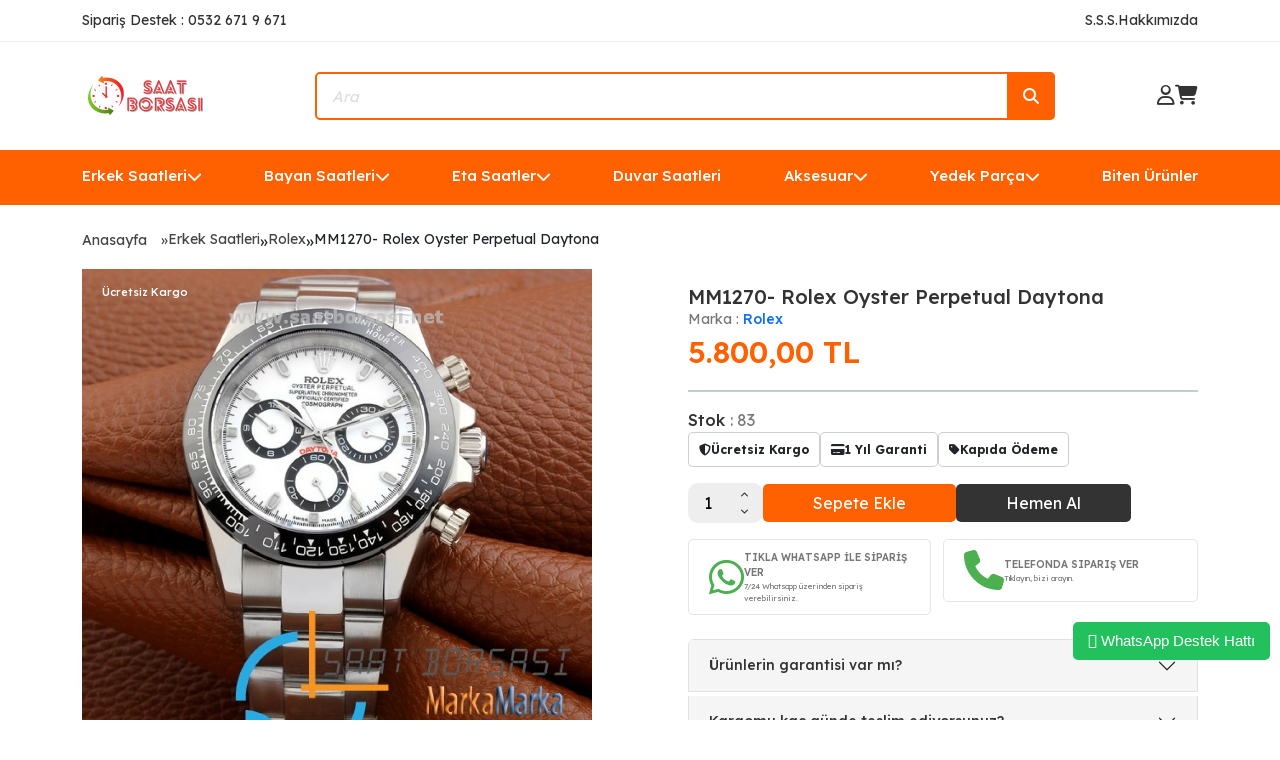

--- FILE ---
content_type: text/html; charset=UTF-8
request_url: https://www.saatborsasi.net/mm1270-rolex-oyster-perpetual-daytona
body_size: 15986
content:

<!--Header Start-->
<!DOCTYPE html>
<html lang="en">

<head>
  <meta charset="UTF-8" />
  <meta name="viewport" content="width=device-width, initial-scale=1.0" />
  <meta http-equiv="Content-Type" content="text/html; charset=utf-8" />
<meta name="keywords" content="Rolex Replika Saatler,ROLEX,replika saat, imitasyon saat, erkek saat, bayan saat, replika, imitasyon saat, en ucuz saatler, kol saati, saat, ucuz saat, marka replika saat',MM1270- Rolex Oyster Perpetual Daytona,Rolex" />
<meta name="description" content="Rolex Oyster Perpetual Daytona, Rolex saat mağazası, En iyi kalite Rolex saatler, Bay ve bayan Rolex saatler ROLEX ürünleri MM1270- Rolex Oyster Perpetual Daytona ," />
<meta http-equiv="x-dns-prefetch-control" content="on">
  <link rel="dns-prefetch" href="https://ajax.googleapis.com" /><meta name="robots" content="index, follow"/>
<meta name="Language" content="Turkish" />
<meta http-equiv="Content-Language" content="tr" />
<link rel="canonical" href="https://www.saatborsasi.net/mm1270-rolex-oyster-perpetual-daytona"/>

<base href="https://www.saatborsasi.net/" />
<meta name="google-site-verification" content="_K4d6b1JRLMDTFXT01P8Q1PCwEBEdgW9YhkP1lZm1JI"/>

<meta property="og:url" content="https://www.saatborsasi.net/mm1270-rolex-oyster-perpetual-daytona" />
<meta property="og:title" content="MM1270- Rolex Oyster Perpetual Daytona - 5,800.00 TL" />
<meta property="og:description" content="Rolex Oyster Perpetual Daytona, Rolex saat mağazası, En iyi kalite Rolex saatler, Bay ve bayan Rolex saatler ROLEX ürünleri MM1270- Rolex Oyster Perpetual Daytona ," />
<meta property="og:image" content="https://www.saatborsasi.net/include/resize.php?path=images/urunler/MM1270--Rolex-Oyster-Perpetual-Daytona-resim-7064.jpg" />

<meta property="product:brand" content="Rolex">
<meta property="product:availability" content="in stock">
<meta property="product:condition" content="new">
<meta property="product:price:amount" content="5800,00">
            <meta property="product:price:currency" content="TRY">
<meta property="product:retailer_item_id" content="7064">

<meta itemprop="name" content="MM1270- Rolex Oyster Perpetual Daytona" />
<meta itemprop="url" content="https://www.saatborsasi.net/mm1270-rolex-oyster-perpetual-daytona" />
<meta itemprop="creator" content="Saat Borsası - Marka&Marka LTD. ŞTİ" />

<meta name="twitter:card" content="summary" />
<meta name="twitter:site" content="@" />
<meta name="twitter:title" content="MM1270- Rolex Oyster Perpetual Daytona - 5,800.00 TL" />
<meta name="twitter:description" content="Rolex Oyster Perpetual Daytona, Rolex saat mağazası, En iyi kalite Rolex saatler, Bay ve bayan Rolex saatler ROLEX ürünleri MM1270- Rolex Oyster Perpetual Daytona ," />
<meta name="twitter:image" content="https://www.saatborsasi.net/include/resize.php?path=images/urunler/MM1270--Rolex-Oyster-Perpetual-Daytona-resim-7064.jpg" /><title>MM1270- Rolex Oyster Perpetual Daytona - 5,800.00 TL</title>
<link rel="shortcut icon" type="image/png" href="images/4795378-favicon-1.png"/>
<link rel="stylesheet" href="assets/css/all-css.php?v=5.3" />
<link rel="stylesheet" href="https://cdnjs.cloudflare.com/ajax/libs/limonte-sweetalert2/11.4.4/sweetalert2.min.css" integrity="sha512-y4S4cBeErz9ykN3iwUC4kmP/Ca+zd8n8FDzlVbq5Nr73gn1VBXZhpriQ7avR+8fQLpyq4izWm0b8s6q4Vedb9w==" crossorigin="anonymous" referrerpolicy="no-referrer" />
<link rel="stylesheet" href="https://cdnjs.cloudflare.com/ajax/libs/jquery-bar-rating/1.2.2/themes/css-stars.min.css" integrity="sha512-Epht+5WVzDSqn0LwlaQm6dpiVhajT713iLdBEr3NLbKYsiVB2RiN9kLlrR0orcvaKSbRoZ/qYYsmN1vk/pKSBg==" crossorigin="anonymous" referrerpolicy="no-referrer" />
<link rel="stylesheet" href="templates/orange/style.css?v=5.3" />
<link rel="manifest" href="manifest.json"><link rel="stylesheet" href="assets/css/popup.cc.css?v=5.3" /><script type="b8430c7bee34fca3371276d4-text/javascript" src="//ajax.googleapis.com/ajax/libs/jquery/2.2.4/jquery.min.js"></script>
<link rel="stylesheet" href="assets/css/sepet-hizli.min.css" /><script type="b8430c7bee34fca3371276d4-text/javascript">var currentact = 'urunDetay';</script>  <link rel="preconnect" href="https://fonts.googleapis.com" />
  <link rel="preconnect" href="https://fonts.gstatic.com" crossorigin />
  <link href="https://fonts.googleapis.com/css2?family=Lexend:wght@100;200;300;400;500;600;700;800;900&display=swap" rel="stylesheet" />
  <link href="https://cdn.jsdelivr.net/npm/bootstrap@5.3.2/dist/css/bootstrap.min.css" rel="stylesheet" integrity="sha384-T3c6CoIi6uLrA9TneNEoa7RxnatzjcDSCmG1MXxSR1GAsXEV/Dwwykc2MPK8M2HN" crossorigin="anonymous" />
  <link rel="stylesheet" href="https://cdnjs.cloudflare.com/ajax/libs/font-awesome/6.4.2/css/all.min.css" integrity="sha512-z3gLpd7yknf1YoNbCzqRKc4qyor8gaKU1qmn+CShxbuBusANI9QpRohGBreCFkKxLhei6S9CQXFEbbKuqLg0DA==" crossorigin="anonymous" referrerpolicy="no-referrer" />
  <link rel="stylesheet" href="https://cdnjs.cloudflare.com/ajax/libs/OwlCarousel2/2.3.4/assets/owl.carousel.min.css" integrity="sha512-tS3S5qG0BlhnQROyJXvNjeEM4UpMXHrQfTGmbQ1gKmelCxlSEBUaxhRBj/EFTzpbP4RVSrpEikbmdJobCvhE3g==" crossorigin="anonymous" referrerpolicy="no-referrer" />
  <link rel="stylesheet" href="https://cdnjs.cloudflare.com/ajax/libs/OwlCarousel2/2.3.4/assets/owl.theme.default.min.css" integrity="sha512-sMXtMNL1zRzolHYKEujM2AqCLUR9F2C4/05cdbxjjLSRvMQIciEPCQZo++nk7go3BtSuK9kfa/s+a4f4i5pLkw==" crossorigin="anonymous" referrerpolicy="no-referrer" />
  <link href="https://cdn.jsdelivr.net/npm/swiffy-slider@1.6.0/dist/css/swiffy-slider.min.css" rel="stylesheet" crossorigin="anonymous" />
  <link rel="stylesheet" href="https://cdnjs.cloudflare.com/ajax/libs/rateYo/2.3.2/jquery.rateyo.min.css">
  <link rel="stylesheet" href="templates/orange/assets/css/style.css" />
</head>

<body>

<!-- alert start -->
	<!-- alert end -->

  <div class="header-top d-lg-block d-none">
    <div class="container d-flex justify-content-between align-items-center">
      <span class="text">Sipariş Destek : 0532 671 9 671 </span>
      <div class="d-flex align-items-center gap-3">
        <a href="/ac/sss" class="text">S.S.S. </a>
        <a href="/ic/hakkimizda" class="text">Hakkımızda</a>
      </div>
    </div>
  </div>
  <div class="container">
    <header class="d-lg-flex d-none justify-content-between align-items-center">
      <div class="logo">
        <a href="/" title="Replika Saat | Lüks ve Uygun Fiyatlı Replika Saat Modelleri - Saatborsasi.net">
          <img src="/images/saat-borsasi--260----80-piksel---templatelogo-1-templateLogo-1.png" alt="Replika Saat | Lüks ve Uygun Fiyatlı Replika Saat Modelleri - Saatborsasi.net" />
        </a>
      </div>
      <div class="position-relative">
        <form method="get" action="page.php">
          <input type="hidden" name="act" value="arama">
          <input type="text" class="search-input" placeholder="Ara" name="str" id="detailSearchKey" />
          <button class="search-icon">
            <i class="fa-solid fa-magnifying-glass"></i>
          </button>
        </form>
      </div>
      <div class="d-flex align-items-center gap-3">
                  <a href="/ac/login" class="icons">
            <i class="fa-regular fa-user"></i>
          </a>
                <a id="imgSepetGoster" href="ac/sepet" class="icons">
          <i class="fa-solid fa-cart-shopping"></i>
        </a>
      </div>
    </header>
    <header class="d-lg-none d-block">
      <div class="d-flex justify-content-between align-items-center">
        <div class="logo">
          <a href="/" title="Replika Saat | Lüks ve Uygun Fiyatlı Replika Saat Modelleri - Saatborsasi.net">
            <img src="/images/saat-borsasi--260----80-piksel---templatelogo-1-templateLogo-1.png" alt="Replika Saat | Lüks ve Uygun Fiyatlı Replika Saat Modelleri - Saatborsasi.net" />
          </a>
        </div>
        <div class="d-flex align-items-center gap-3">
                      <a href="/ac/login" class="icons">
              <i class="fa-regular fa-user"></i>
            </a>
                    <a id="imgSepetGoster" href="ac/sepet" class="icons">
            <i class="fa-solid fa-cart-shopping"></i>
          </a>
        </div>
      </div>
      <div class="position-relative mt-4">
        <form method="get" action="page.php">
          <input type="hidden" name="act" value="arama">
          <input type="text" class="search-input" placeholder="Ara" name="str" id="detailSearchKey" />
          <button class="search-icon">
            <i class="fa-solid fa-magnifying-glass"></i>
          </button>
        </form>
      </div>
    </header>
  </div>
  <div class="header-bottom d-lg-block d-none">
    <div class="container ">
      <div class="right d-flex justify-content-between position-relative">
        <div class="header-div"><a href="/erkek-saatleri" class="header-items d-flex align-items-center gap-1 text-nowrap">Erkek Saatleri<i class="fa-solid fa-chevron-down"></i></a><div class="absolute-dropdown"><div class="dropdown-content"><div class="dropdown-list row"><div class="d-flex flex-column gap-1 flex-wrap"><a id="a162" class="dropdown-items" href="/audemars-piguet">Audemars Piguet</a><a id="a165" class="dropdown-items" href="/breitling">Breitling</a><a id="a166" class="dropdown-items" href="/burberry">Burberry</a><a id="a168" class="dropdown-items" href="/cartier">Cartier</a><a id="a328" class="dropdown-items" href="/citizen">Citizen</a><a id="a171" class="dropdown-items" href="/emporio-armani">Emporio Armani</a><a id="a172" class="dropdown-items" href="/franck-muller">Franck Müller</a><a id="a175" class="dropdown-items" href="/guess">Guess</a><a id="a323" class="dropdown-items" href="/guess-collection-erkek">Guess Collection</a><a id="a176" class="dropdown-items" href="/hublot">Hublot</a><a id="a214" class="dropdown-items" href="/invicta">Invicta</a><a id="a177" class="dropdown-items" href="/iwc">Iwc</a><a id="a336" class="dropdown-items" href="/jacob-co">Jacob & Co</a><a id="a225" class="dropdown-items" href="/longines">Longines</a><a id="a213" class="dropdown-items" href="/maurice-lacroix">Maurice Lacroix </a><a id="a179" class="dropdown-items" href="/mont-blanc">Mont Blanc</a><a id="a305" class="dropdown-items" href="/noob-rolex">Noob Rolex</a><a id="a180" class="dropdown-items" href="/omega">Omega</a><a id="a327" class="dropdown-items" href="/oris">Oris</a><a id="a182" class="dropdown-items" href="/panerai">Panerai</a><a id="a183" class="dropdown-items" href="/patek-philippe">Patek Philippe</a><a id="a189" class="dropdown-items" href="/richard-mille">Richard Mille</a><a id="a210" class="dropdown-items" href="/roger-dubuis">Roger Dubuis</a><a id="a185" class="dropdown-items" href="/rolex">Rolex</a><a id="a212" class="dropdown-items" href="/seiko">Seiko</a><a id="a160" class="dropdown-items" href="/tag-heuer">Tag Heuer</a><a id="a186" class="dropdown-items" href="/tissot">Tissot</a><a id="a310" class="dropdown-items" href="/tudor">Tudor</a><a id="a187" class="dropdown-items" href="/u-boat">U-Boat</a><a id="a159" class="dropdown-items" href="/ulysse-nardin">Ulysse Nardin</a><a id="a257" class="dropdown-items" href="/versace-1">Versace</a><a id="a223" class="dropdown-items" href="/zenith">Zenith</a></div></div></div></div></div><div class="header-div"><a href="/bayan-saatleri" class="header-items d-flex align-items-center gap-1 text-nowrap">Bayan Saatleri<i class="fa-solid fa-chevron-down"></i></a><div class="absolute-dropdown"><div class="dropdown-content"><div class="dropdown-list row"><div class="d-flex flex-column gap-1 flex-wrap"><a id="a244" class="dropdown-items" href="/audemars-piguet-1">Audemars Piguet</a><a id="a231" class="dropdown-items" href="/burberry-1">Burberry</a><a id="a229" class="dropdown-items" href="/bvlgari-1">Bvlgari</a><a id="a221" class="dropdown-items" href="/cartier-1">Cartier</a><a id="a220" class="dropdown-items" href="/chopard-1">Chopard</a><a id="a245" class="dropdown-items" href="/emporio-armani-1">Emporio Armani</a><a id="a222" class="dropdown-items" href="/franck-muller-1">Franck Muller</a><a id="a233" class="dropdown-items" href="/gaga-milano-1">Gaga Milano</a><a id="a232" class="dropdown-items" href="/gucci">Gucci</a><a id="a226" class="dropdown-items" href="/guess-collection">Guess Collection</a><a id="a227" class="dropdown-items" href="/hublot-1">Hublot</a><a id="a219" class="dropdown-items" href="/louis-vuitton-1">Louis Vuitton</a><a id="a258" class="dropdown-items" href="/michael-kors">Michael Kors</a><a id="a230" class="dropdown-items" href="/omega-1">Omega</a><a id="a228" class="dropdown-items" href="/patek-philippe-1">Patek Philippe</a><a id="a218" class="dropdown-items" href="/rolex-1">Rolex</a><a id="a234" class="dropdown-items" href="/ulysse-nardin-1">Ulysse Nardin</a><a id="a216" class="dropdown-items" href="/vacheron-constantin-1">Vacheron Constantin</a><a id="a215" class="dropdown-items" href="/versace">Versace</a></div></div></div></div></div><div class="header-div"><a href="/eta-saatler" class="header-items d-flex align-items-center gap-1 text-nowrap">Eta Saatler<i class="fa-solid fa-chevron-down"></i></a><div class="absolute-dropdown"><div class="dropdown-content"><div class="dropdown-list row"><div class="d-flex flex-column gap-1 flex-wrap"><a id="a267" class="dropdown-items" href="/audemars-piguet-2">Audemars Piguet</a><a id="a264" class="dropdown-items" href="/hublot-2">Hublot</a><a id="a265" class="dropdown-items" href="/iwc-1">Iwc</a><a id="a266" class="dropdown-items" href="/longines-1">Longines</a><a id="a268" class="dropdown-items" href="/omega-2">Omega</a><a id="a269" class="dropdown-items" href="/panerai-1">Panerai</a><a id="a293" class="dropdown-items" href="/patek-philippe-2">Patek Philippe</a><a id="a262" class="dropdown-items" href="/rolex-2">Rolex</a><a id="a263" class="dropdown-items" href="/tag-heuer-1">Tag Heuer</a></div></div></div></div></div><div class="header-div"><a href="/duvar-saatleri" class="header-items d-flex align-items-center gap-1 text-nowrap">Duvar Saatleri</a></div><div class="header-div"><a href="/aksesuar" class="header-items d-flex align-items-center gap-1 text-nowrap">Aksesuar<i class="fa-solid fa-chevron-down"></i></a><div class="absolute-dropdown"><div class="dropdown-content"><div class="dropdown-list row"><div class="d-flex flex-column gap-1 flex-wrap"><a id="a320" class="dropdown-items" href="/cakmak">Çakmak</a><a id="a255" class="dropdown-items" href="/saat-cantalari">Saat Çantaları</a><a id="a253" class="dropdown-items" href="/kutu">Saat Kutuları</a></div></div></div></div></div><div class="header-div"><a href="/yedek-parca" class="header-items d-flex align-items-center gap-1 text-nowrap">Yedek Parça<i class="fa-solid fa-chevron-down"></i></a><div class="absolute-dropdown"><div class="dropdown-content"><div class="dropdown-list row"><div class="d-flex flex-column gap-1 flex-wrap"><a id="a251" class="dropdown-items" href="/kordon">Kordon</a><a id="a252" class="dropdown-items" href="/klips">Klips</a><a id="a256" class="dropdown-items" href="/klipsli-kordon">Klipsli Kordon</a></div></div></div></div></div><div class="header-div"><a href="/biten-urunler" class="header-items d-flex align-items-center gap-1 text-nowrap">Biten Ürünler</a></div>      </div>
    </div>
  </div>
  <div class="header-bottom d-lg-none d-block">
    <div class="container">
      <button class="bars-button" type="button" data-bs-toggle="offcanvas" data-bs-target="#offcanvasExample" aria-controls="offcanvasExample">
        <i class="fa-solid fa-bars-staggered"></i> Menu </button>
      <div class="offcanvas offcanvas-start mobile-kategori-offcanvas" tabindex="-1" id="offcanvasExample" aria-labelledby="offcanvasExampleLabel">
        <div class="offcanvas-header border-bottom">
          <h5 class="offcanvas-title" id="offcanvasExampleLabel">MENU</h5>
          <button type="button" class="btn-close" data-bs-dismiss="offcanvas" aria-label="Close"></button>
        </div>
        <div class="offcanvas-body">
          <ul class="d-flex flex-column gap-0 ps-0">
            <li class="menu-list-item"><a data-bs-toggle="collapse" aria-expanded="false" aria-controls="collapse-156" href="#collapse-156" class="collapsed header-items menu-link active text-decoration-none d-flex justify-content-between align-items-center">Erkek Saatleri<i class="fa-solid fa-chevron-down"></i></a><div class="collapse" id="collapse-156"><ul class="ps-1 d-flex flex-column gap-1 mt-1" style="list-style:none"><li class="list-group-item" style="text-wrap:nowrap"><a id="a162" class="text-decoration-none mobile-menu-alt-link d-flex align-items-center gap-2" href="/audemars-piguet"><i class="fa-solid fa-chevron-right"></i>Audemars Piguet</a></li><li class="list-group-item" style="text-wrap:nowrap"><a id="a165" class="text-decoration-none mobile-menu-alt-link d-flex align-items-center gap-2" href="/breitling"><i class="fa-solid fa-chevron-right"></i>Breitling</a></li><li class="list-group-item" style="text-wrap:nowrap"><a id="a166" class="text-decoration-none mobile-menu-alt-link d-flex align-items-center gap-2" href="/burberry"><i class="fa-solid fa-chevron-right"></i>Burberry</a></li><li class="list-group-item" style="text-wrap:nowrap"><a id="a168" class="text-decoration-none mobile-menu-alt-link d-flex align-items-center gap-2" href="/cartier"><i class="fa-solid fa-chevron-right"></i>Cartier</a></li><li class="list-group-item" style="text-wrap:nowrap"><a id="a328" class="text-decoration-none mobile-menu-alt-link d-flex align-items-center gap-2" href="/citizen"><i class="fa-solid fa-chevron-right"></i>Citizen</a></li><li class="list-group-item" style="text-wrap:nowrap"><a id="a171" class="text-decoration-none mobile-menu-alt-link d-flex align-items-center gap-2" href="/emporio-armani"><i class="fa-solid fa-chevron-right"></i>Emporio Armani</a></li><li class="list-group-item" style="text-wrap:nowrap"><a id="a172" class="text-decoration-none mobile-menu-alt-link d-flex align-items-center gap-2" href="/franck-muller"><i class="fa-solid fa-chevron-right"></i>Franck Müller</a></li><li class="list-group-item" style="text-wrap:nowrap"><a id="a175" class="text-decoration-none mobile-menu-alt-link d-flex align-items-center gap-2" href="/guess"><i class="fa-solid fa-chevron-right"></i>Guess</a></li><li class="list-group-item" style="text-wrap:nowrap"><a id="a323" class="text-decoration-none mobile-menu-alt-link d-flex align-items-center gap-2" href="/guess-collection-erkek"><i class="fa-solid fa-chevron-right"></i>Guess Collection</a></li><li class="list-group-item" style="text-wrap:nowrap"><a id="a176" class="text-decoration-none mobile-menu-alt-link d-flex align-items-center gap-2" href="/hublot"><i class="fa-solid fa-chevron-right"></i>Hublot</a></li><li class="list-group-item" style="text-wrap:nowrap"><a id="a214" class="text-decoration-none mobile-menu-alt-link d-flex align-items-center gap-2" href="/invicta"><i class="fa-solid fa-chevron-right"></i>Invicta</a></li><li class="list-group-item" style="text-wrap:nowrap"><a id="a177" class="text-decoration-none mobile-menu-alt-link d-flex align-items-center gap-2" href="/iwc"><i class="fa-solid fa-chevron-right"></i>Iwc</a></li><li class="list-group-item" style="text-wrap:nowrap"><a id="a336" class="text-decoration-none mobile-menu-alt-link d-flex align-items-center gap-2" href="/jacob-co"><i class="fa-solid fa-chevron-right"></i>Jacob & Co</a></li><li class="list-group-item" style="text-wrap:nowrap"><a id="a225" class="text-decoration-none mobile-menu-alt-link d-flex align-items-center gap-2" href="/longines"><i class="fa-solid fa-chevron-right"></i>Longines</a></li><li class="list-group-item" style="text-wrap:nowrap"><a id="a213" class="text-decoration-none mobile-menu-alt-link d-flex align-items-center gap-2" href="/maurice-lacroix"><i class="fa-solid fa-chevron-right"></i>Maurice Lacroix </a></li><li class="list-group-item" style="text-wrap:nowrap"><a id="a179" class="text-decoration-none mobile-menu-alt-link d-flex align-items-center gap-2" href="/mont-blanc"><i class="fa-solid fa-chevron-right"></i>Mont Blanc</a></li><li class="list-group-item" style="text-wrap:nowrap"><a id="a305" class="text-decoration-none mobile-menu-alt-link d-flex align-items-center gap-2" href="/noob-rolex"><i class="fa-solid fa-chevron-right"></i>Noob Rolex</a></li><li class="list-group-item" style="text-wrap:nowrap"><a id="a180" class="text-decoration-none mobile-menu-alt-link d-flex align-items-center gap-2" href="/omega"><i class="fa-solid fa-chevron-right"></i>Omega</a></li><li class="list-group-item" style="text-wrap:nowrap"><a id="a327" class="text-decoration-none mobile-menu-alt-link d-flex align-items-center gap-2" href="/oris"><i class="fa-solid fa-chevron-right"></i>Oris</a></li><li class="list-group-item" style="text-wrap:nowrap"><a id="a182" class="text-decoration-none mobile-menu-alt-link d-flex align-items-center gap-2" href="/panerai"><i class="fa-solid fa-chevron-right"></i>Panerai</a></li><li class="list-group-item" style="text-wrap:nowrap"><a id="a183" class="text-decoration-none mobile-menu-alt-link d-flex align-items-center gap-2" href="/patek-philippe"><i class="fa-solid fa-chevron-right"></i>Patek Philippe</a></li><li class="list-group-item" style="text-wrap:nowrap"><a id="a189" class="text-decoration-none mobile-menu-alt-link d-flex align-items-center gap-2" href="/richard-mille"><i class="fa-solid fa-chevron-right"></i>Richard Mille</a></li><li class="list-group-item" style="text-wrap:nowrap"><a id="a210" class="text-decoration-none mobile-menu-alt-link d-flex align-items-center gap-2" href="/roger-dubuis"><i class="fa-solid fa-chevron-right"></i>Roger Dubuis</a></li><li class="list-group-item" style="text-wrap:nowrap"><a id="a185" class="text-decoration-none mobile-menu-alt-link d-flex align-items-center gap-2" href="/rolex"><i class="fa-solid fa-chevron-right"></i>Rolex</a></li><li class="list-group-item" style="text-wrap:nowrap"><a id="a212" class="text-decoration-none mobile-menu-alt-link d-flex align-items-center gap-2" href="/seiko"><i class="fa-solid fa-chevron-right"></i>Seiko</a></li><li class="list-group-item" style="text-wrap:nowrap"><a id="a160" class="text-decoration-none mobile-menu-alt-link d-flex align-items-center gap-2" href="/tag-heuer"><i class="fa-solid fa-chevron-right"></i>Tag Heuer</a></li><li class="list-group-item" style="text-wrap:nowrap"><a id="a186" class="text-decoration-none mobile-menu-alt-link d-flex align-items-center gap-2" href="/tissot"><i class="fa-solid fa-chevron-right"></i>Tissot</a></li><li class="list-group-item" style="text-wrap:nowrap"><a id="a310" class="text-decoration-none mobile-menu-alt-link d-flex align-items-center gap-2" href="/tudor"><i class="fa-solid fa-chevron-right"></i>Tudor</a></li><li class="list-group-item" style="text-wrap:nowrap"><a id="a187" class="text-decoration-none mobile-menu-alt-link d-flex align-items-center gap-2" href="/u-boat"><i class="fa-solid fa-chevron-right"></i>U-Boat</a></li><li class="list-group-item" style="text-wrap:nowrap"><a id="a159" class="text-decoration-none mobile-menu-alt-link d-flex align-items-center gap-2" href="/ulysse-nardin"><i class="fa-solid fa-chevron-right"></i>Ulysse Nardin</a></li><li class="list-group-item" style="text-wrap:nowrap"><a id="a257" class="text-decoration-none mobile-menu-alt-link d-flex align-items-center gap-2" href="/versace-1"><i class="fa-solid fa-chevron-right"></i>Versace</a></li><li class="list-group-item" style="text-wrap:nowrap"><a id="a223" class="text-decoration-none mobile-menu-alt-link d-flex align-items-center gap-2" href="/zenith"><i class="fa-solid fa-chevron-right"></i>Zenith</a></li></ul></div></li><li class="menu-list-item"><a data-bs-toggle="collapse" aria-expanded="false" aria-controls="collapse-192" href="#collapse-192" class="collapsed header-items menu-link active text-decoration-none d-flex justify-content-between align-items-center">Bayan Saatleri<i class="fa-solid fa-chevron-down"></i></a><div class="collapse" id="collapse-192"><ul class="ps-1 d-flex flex-column gap-1 mt-1" style="list-style:none"><li class="list-group-item" style="text-wrap:nowrap"><a id="a244" class="text-decoration-none mobile-menu-alt-link d-flex align-items-center gap-2" href="/audemars-piguet-1"><i class="fa-solid fa-chevron-right"></i>Audemars Piguet</a></li><li class="list-group-item" style="text-wrap:nowrap"><a id="a231" class="text-decoration-none mobile-menu-alt-link d-flex align-items-center gap-2" href="/burberry-1"><i class="fa-solid fa-chevron-right"></i>Burberry</a></li><li class="list-group-item" style="text-wrap:nowrap"><a id="a229" class="text-decoration-none mobile-menu-alt-link d-flex align-items-center gap-2" href="/bvlgari-1"><i class="fa-solid fa-chevron-right"></i>Bvlgari</a></li><li class="list-group-item" style="text-wrap:nowrap"><a id="a221" class="text-decoration-none mobile-menu-alt-link d-flex align-items-center gap-2" href="/cartier-1"><i class="fa-solid fa-chevron-right"></i>Cartier</a></li><li class="list-group-item" style="text-wrap:nowrap"><a id="a220" class="text-decoration-none mobile-menu-alt-link d-flex align-items-center gap-2" href="/chopard-1"><i class="fa-solid fa-chevron-right"></i>Chopard</a></li><li class="list-group-item" style="text-wrap:nowrap"><a id="a245" class="text-decoration-none mobile-menu-alt-link d-flex align-items-center gap-2" href="/emporio-armani-1"><i class="fa-solid fa-chevron-right"></i>Emporio Armani</a></li><li class="list-group-item" style="text-wrap:nowrap"><a id="a222" class="text-decoration-none mobile-menu-alt-link d-flex align-items-center gap-2" href="/franck-muller-1"><i class="fa-solid fa-chevron-right"></i>Franck Muller</a></li><li class="list-group-item" style="text-wrap:nowrap"><a id="a233" class="text-decoration-none mobile-menu-alt-link d-flex align-items-center gap-2" href="/gaga-milano-1"><i class="fa-solid fa-chevron-right"></i>Gaga Milano</a></li><li class="list-group-item" style="text-wrap:nowrap"><a id="a232" class="text-decoration-none mobile-menu-alt-link d-flex align-items-center gap-2" href="/gucci"><i class="fa-solid fa-chevron-right"></i>Gucci</a></li><li class="list-group-item" style="text-wrap:nowrap"><a id="a226" class="text-decoration-none mobile-menu-alt-link d-flex align-items-center gap-2" href="/guess-collection"><i class="fa-solid fa-chevron-right"></i>Guess Collection</a></li><li class="list-group-item" style="text-wrap:nowrap"><a id="a227" class="text-decoration-none mobile-menu-alt-link d-flex align-items-center gap-2" href="/hublot-1"><i class="fa-solid fa-chevron-right"></i>Hublot</a></li><li class="list-group-item" style="text-wrap:nowrap"><a id="a219" class="text-decoration-none mobile-menu-alt-link d-flex align-items-center gap-2" href="/louis-vuitton-1"><i class="fa-solid fa-chevron-right"></i>Louis Vuitton</a></li><li class="list-group-item" style="text-wrap:nowrap"><a id="a258" class="text-decoration-none mobile-menu-alt-link d-flex align-items-center gap-2" href="/michael-kors"><i class="fa-solid fa-chevron-right"></i>Michael Kors</a></li><li class="list-group-item" style="text-wrap:nowrap"><a id="a230" class="text-decoration-none mobile-menu-alt-link d-flex align-items-center gap-2" href="/omega-1"><i class="fa-solid fa-chevron-right"></i>Omega</a></li><li class="list-group-item" style="text-wrap:nowrap"><a id="a228" class="text-decoration-none mobile-menu-alt-link d-flex align-items-center gap-2" href="/patek-philippe-1"><i class="fa-solid fa-chevron-right"></i>Patek Philippe</a></li><li class="list-group-item" style="text-wrap:nowrap"><a id="a218" class="text-decoration-none mobile-menu-alt-link d-flex align-items-center gap-2" href="/rolex-1"><i class="fa-solid fa-chevron-right"></i>Rolex</a></li><li class="list-group-item" style="text-wrap:nowrap"><a id="a234" class="text-decoration-none mobile-menu-alt-link d-flex align-items-center gap-2" href="/ulysse-nardin-1"><i class="fa-solid fa-chevron-right"></i>Ulysse Nardin</a></li><li class="list-group-item" style="text-wrap:nowrap"><a id="a216" class="text-decoration-none mobile-menu-alt-link d-flex align-items-center gap-2" href="/vacheron-constantin-1"><i class="fa-solid fa-chevron-right"></i>Vacheron Constantin</a></li><li class="list-group-item" style="text-wrap:nowrap"><a id="a215" class="text-decoration-none mobile-menu-alt-link d-flex align-items-center gap-2" href="/versace"><i class="fa-solid fa-chevron-right"></i>Versace</a></li></ul></div></li><li class="menu-list-item"><a data-bs-toggle="collapse" aria-expanded="false" aria-controls="collapse-237" href="#collapse-237" class="collapsed header-items menu-link active text-decoration-none d-flex justify-content-between align-items-center">Eta Saatler<i class="fa-solid fa-chevron-down"></i></a><div class="collapse" id="collapse-237"><ul class="ps-1 d-flex flex-column gap-1 mt-1" style="list-style:none"><li class="list-group-item" style="text-wrap:nowrap"><a id="a267" class="text-decoration-none mobile-menu-alt-link d-flex align-items-center gap-2" href="/audemars-piguet-2"><i class="fa-solid fa-chevron-right"></i>Audemars Piguet</a></li><li class="list-group-item" style="text-wrap:nowrap"><a id="a264" class="text-decoration-none mobile-menu-alt-link d-flex align-items-center gap-2" href="/hublot-2"><i class="fa-solid fa-chevron-right"></i>Hublot</a></li><li class="list-group-item" style="text-wrap:nowrap"><a id="a265" class="text-decoration-none mobile-menu-alt-link d-flex align-items-center gap-2" href="/iwc-1"><i class="fa-solid fa-chevron-right"></i>Iwc</a></li><li class="list-group-item" style="text-wrap:nowrap"><a id="a266" class="text-decoration-none mobile-menu-alt-link d-flex align-items-center gap-2" href="/longines-1"><i class="fa-solid fa-chevron-right"></i>Longines</a></li><li class="list-group-item" style="text-wrap:nowrap"><a id="a268" class="text-decoration-none mobile-menu-alt-link d-flex align-items-center gap-2" href="/omega-2"><i class="fa-solid fa-chevron-right"></i>Omega</a></li><li class="list-group-item" style="text-wrap:nowrap"><a id="a269" class="text-decoration-none mobile-menu-alt-link d-flex align-items-center gap-2" href="/panerai-1"><i class="fa-solid fa-chevron-right"></i>Panerai</a></li><li class="list-group-item" style="text-wrap:nowrap"><a id="a293" class="text-decoration-none mobile-menu-alt-link d-flex align-items-center gap-2" href="/patek-philippe-2"><i class="fa-solid fa-chevron-right"></i>Patek Philippe</a></li><li class="list-group-item" style="text-wrap:nowrap"><a id="a262" class="text-decoration-none mobile-menu-alt-link d-flex align-items-center gap-2" href="/rolex-2"><i class="fa-solid fa-chevron-right"></i>Rolex</a></li><li class="list-group-item" style="text-wrap:nowrap"><a id="a263" class="text-decoration-none mobile-menu-alt-link d-flex align-items-center gap-2" href="/tag-heuer-1"><i class="fa-solid fa-chevron-right"></i>Tag Heuer</a></li></ul></div></li><li class="menu-list-item"><a href="/duvar-saatleri" class="collapsed header-items menu-link active text-decoration-none d-flex justify-content-between align-items-center">Duvar Saatleri</a></li><li class="menu-list-item"><a data-bs-toggle="collapse" aria-expanded="false" aria-controls="collapse-250" href="#collapse-250" class="collapsed header-items menu-link active text-decoration-none d-flex justify-content-between align-items-center">Aksesuar<i class="fa-solid fa-chevron-down"></i></a><div class="collapse" id="collapse-250"><ul class="ps-1 d-flex flex-column gap-1 mt-1" style="list-style:none"><li class="list-group-item" style="text-wrap:nowrap"><a id="a320" class="text-decoration-none mobile-menu-alt-link d-flex align-items-center gap-2" href="/cakmak"><i class="fa-solid fa-chevron-right"></i>Çakmak</a></li><li class="list-group-item" style="text-wrap:nowrap"><a id="a255" class="text-decoration-none mobile-menu-alt-link d-flex align-items-center gap-2" href="/saat-cantalari"><i class="fa-solid fa-chevron-right"></i>Saat Çantaları</a></li><li class="list-group-item" style="text-wrap:nowrap"><a id="a253" class="text-decoration-none mobile-menu-alt-link d-flex align-items-center gap-2" href="/kutu"><i class="fa-solid fa-chevron-right"></i>Saat Kutuları</a></li></ul></div></li><li class="menu-list-item"><a data-bs-toggle="collapse" aria-expanded="false" aria-controls="collapse-318" href="#collapse-318" class="collapsed header-items menu-link active text-decoration-none d-flex justify-content-between align-items-center">Yedek Parça<i class="fa-solid fa-chevron-down"></i></a><div class="collapse" id="collapse-318"><ul class="ps-1 d-flex flex-column gap-1 mt-1" style="list-style:none"><li class="list-group-item" style="text-wrap:nowrap"><a id="a251" class="text-decoration-none mobile-menu-alt-link d-flex align-items-center gap-2" href="/kordon"><i class="fa-solid fa-chevron-right"></i>Kordon</a></li><li class="list-group-item" style="text-wrap:nowrap"><a id="a252" class="text-decoration-none mobile-menu-alt-link d-flex align-items-center gap-2" href="/klips"><i class="fa-solid fa-chevron-right"></i>Klips</a></li><li class="list-group-item" style="text-wrap:nowrap"><a id="a256" class="text-decoration-none mobile-menu-alt-link d-flex align-items-center gap-2" href="/klipsli-kordon"><i class="fa-solid fa-chevron-right"></i>Klipsli Kordon</a></li></ul></div></li><li class="menu-list-item"><a href="/biten-urunler" class="collapsed header-items menu-link active text-decoration-none d-flex justify-content-between align-items-center">Biten Ürünler</a></li>          </ul>
        </div>
      </div>
    </div>
  </div><!--Header End-->
<script src="https://demos.ramon.codes/zuck.js/dist/zuck.min.js" type="b8430c7bee34fca3371276d4-text/javascript"></script>
<script type="b8430c7bee34fca3371276d4-text/javascript">
	var timestamp = function() {
		var timeIndex = 0;
		var shifts = [35, 60, 60 * 3, 60 * 60 * 2, 60 * 60 * 25, 60 * 60 * 24 * 4, 60 * 60 * 24 * 10];

		var now = new Date();
		var shift = shifts[timeIndex++] || 0;
		var date = new Date(now - shift * 1000);

		return date.getTime() / 1000;
	};
</script>


<!--
	<div class="container mt-80">
		<div class="row ">
			<div class="col-lg-6 col-12 mt-lg-0 mt-3">
				<div class="main-banner">
									</div>
			</div>
			<div class="col-lg-6 col-12 mt-lg-0 mt-3">
				<div class="main-banner">
									</div>
			</div>
		</div>
	</div>
-->

<!--
	<div class="container mt-80">
		<div class="row ">
			<div class="col-lg-4 col-12 mt-lg-0 mt-3">
				<div class="main-banner">
									</div>
			</div>
			<div class="col-lg-4 col-12 mt-lg-0 mt-3">
				<div class="main-banner">
									</div>
			</div>
			<div class="col-lg-4 col-12 mt-lg-0 mt-3">
				<div class="main-banner">
									</div>
			</div>
		</div>
	</div>
	-->



	
		<script type="b8430c7bee34fca3371276d4-text/javascript">
			shopPHPUrunID = 7064;
			shopPHPUrunFiyatOrg = 5800;
			shopPHPUrunFiyatT = 5800;
			shopPHPUrunFiyatYTL = 5800;
			shopPHPTekCekimOran = 0;
			shopPHPHavaleIndirim = 0.05;
			shopPHPFiyatCarpan = 1;
			shopPHPFiyatCarpanT = 1;
            shopPHPUrunKDV = 0;
            kurusgizle = 1;
            sepetCarpan = 1;
		</script>
		<script type="application/ld+json">
			{
				  "@context": "http://schema.org/",
				  "@type": "Product",
				  "name": "MM1270- Rolex Oyster Perpetual Daytona",
				  "image": "https://www.saatborsasi.net/images/urunler/MM1270--Rolex-Oyster-Perpetual-Daytona-resim-7064.jpg",
				  "description": "MM1270- Rolex Oyster Perpetual Daytona",
				  "mpn": "7064",
				  "sku": "7064",
				  "brand": {
					"type": "Brand",
					"name": "Rolex"
					
				  },
				  
				  "aggregateRating": {
					"@type": "AggregateRating",
					"ratingValue": "4",
					"reviewCount": "1",
					"bestRating": "5",
					"worstRating": "1"
				  },
				  "offers": {
					"@type": "Offer",
					"url":"https://www.saatborsasi.net/mm1270-rolex-oyster-perpetual-daytona",
					"priceCurrency": "TRY",
					"priceValidUntil" : "2026-01-24 09:05:29",
					"price": "5800",
					"itemCondition": "http://schema.org/NewCondition",
					"availability": "http://schema.org/InStock",
					"hasMerchantReturnPolicy": {
						"@type": "MerchantReturnPolicy",
						"returnPolicyCategory":"MerchantReturnUnspecified",
						"returnFees": "Customer pays",
						"applicableCountry" : "TR",
						"returnPolicyCountry": "TR"
					  },
					"shippingDetails": {
						"@type": "OfferShippingDetails",
						"shippingRate": {
						  "@type": "MonetaryAmount",
						  "value": 0,
						  "currency": "TRY"
						},
						"deliveryTime": {
							"@type": "ShippingDeliveryTime",
							"handlingTime": {
							  "@type": "QuantitativeValue",
							  "minValue": 1,
							  "maxValue": 3,
							  "unitCode": "DAY"
							},
							"maxValue": 3,
							"minValue": 1,
							"unitCode":"d",
							"transitTime": {
							  "@type": "QuantitativeValue",
							  "minValue": 1,
							  "maxValue": 3,
							  "unitCode": "DAY"
							}
						  },
						"shippingDestination": {
						  "@type": "DefinedRegion",
						  "addressCountry": "TR"
						}
					  },
					"seller": {
					  "@type": "Organization",
					  "name": "Replika Saat | Lüks ve Uygun Fiyatlı Replika Saat Modelleri - Saatborsasi.net"
							  }
							}}</script>
		
	<div class="container mt-4">
  <ol class="breadcrumb breadcrumb-menubar d-flex gap-3 mb-0 flex-nowrap overflow-auto pb-lg-3">
    <li style="line-height:20px;"><a href="./">Anasayfa</a></li>
    <a class="BreadCrumb" href="/erkek-saatleri">Erkek Saatleri</a> &raquo; <a class="BreadCrumb" href="/rolex">Rolex</a><script type="application/ld+json">    {
      "@context": "https://schema.org/",
      "@type": "BreadcrumbList",
      "itemListElement": [{
        "@type": "ListItem",
        "position": 1,
        "name": "Ana Sayfa",
        "item": "https://www.saatborsasi.net/"  
      },{
                "@type": "ListItem",
                "position": 2,
                "name": "Erkek Saatleri",
                "item": "https://www.saatborsasi.net/erkek-saatleri"
 , "image":"https://www.saatborsasi.net/images/kategoriler/Erkek-Saatleri-resim-156.jpg"
              },{
                "@type": "ListItem",
                "position": 3,
                "name": "Rolex",
                "item": "https://www.saatborsasi.net/rolex"
 , "image":"https://www.saatborsasi.net/images/kategoriler/Rolex-resim-185.jpeg"
              },{
                "@type": "ListItem",
                "position": 4,
                "name": "MM1270- Rolex Oyster Perpetual Daytona",
                "item": "https://www.saatborsasi.net/mm1270-rolex-oyster-perpetual-daytona"
              }]}</script> »
    <li style="text-wrap:nowrap;font-size:14px">MM1270- Rolex Oyster Perpetual Daytona</li>
  </ol>
  <div class="row">
    <div class="col-lg-6 col-12 pe-lg-5">
      <div class="swiffy-slider slider-item-ratio slider-item-ratio-1x1 slider-nav-round slider-nav-nodelay" id="pgallery">
	  		  <div class="product-badges">
			
			<div class="product-badge dvebkargobedava">Ücretsiz Kargo</div>
			
			
      <a href="https://youtu.be/nrlyru_q9Mg?autoplay=1&amp;rel=0" class="product_video_button html5lightbox"><img class="product_video_button_img" src="templates/pangea/images/video_izle.png" title="Ürünün videosunu izlemek için tıklayın"/></a>
		</div>

        <ul class="slider-container">
          <li><img src=include/resizei.php?src=images/urunler/MM1270--Rolex-Oyster-Perpetual-Daytona-resim-7064.jpg&q=100&w=0&h=0& data-image=include/resizei.php?src=images/urunler/MM1270--Rolex-Oyster-Perpetual-Daytona-resim-7064.jpg&q=100&w=0&h=0& loading="lazy" data-bs-toggle="modal" data-bs-target="#productGalleryModal" onclick="if (!window.__cfRLUnblockHandlers) return false; imageClick(1)" data-cf-modified-b8430c7bee34fca3371276d4-=""></li><li><img src=include/resizei.php?src=images/urunler/MM1270--Rolex-Oyster-Perpetual-Daytona-resim2-7064.jpg&q=100&w=0&h=0& data-image=include/resizei.php?src=images/urunler/MM1270--Rolex-Oyster-Perpetual-Daytona-resim2-7064.jpg&q=100&w=0&h=0& loading="lazy" data-bs-toggle="modal" data-bs-target="#productGalleryModal" onclick="if (!window.__cfRLUnblockHandlers) return false; imageClick(2)" data-cf-modified-b8430c7bee34fca3371276d4-=""></li><li><img src=include/resizei.php?src=images/urunler/MM1270--Rolex-Oyster-Perpetual-Daytona-resim3-7064.jpg&q=100&w=0&h=0& data-image=include/resizei.php?src=images/urunler/MM1270--Rolex-Oyster-Perpetual-Daytona-resim3-7064.jpg&q=100&w=0&h=0& loading="lazy" data-bs-toggle="modal" data-bs-target="#productGalleryModal" onclick="if (!window.__cfRLUnblockHandlers) return false; imageClick(3)" data-cf-modified-b8430c7bee34fca3371276d4-=""></li>

        </ul>

        <button type="button" class="slider-nav" aria-label="Go previous"></button>
        <button type="button" class="slider-nav slider-nav-next" aria-label="Go next"></button>
      </div>

      <div class="swiffy-slider slider-nav-dark slider-nav-sm slider-nav-chevron slider-item-show4 slider-item-snapstart slider-item-ratio slider-item-ratio-1x1 slider-nav-visible slider-nav-page slider-nav-outside-expand pt-3 d-none d-lg-block">
        <ul class="slider-container" id="pgallerythumbs" style="cursor: pointer">
          <li><img src=include/resizei.php?src=images/urunler/MM1270--Rolex-Oyster-Perpetual-Daytona-resim-7064.jpg&q=100&w=0&h=0& loading="lazy" alt="..." onmouseover="if (!window.__cfRLUnblockHandlers) return false; thumbHover(0)" data-cf-modified-b8430c7bee34fca3371276d4-=""></li><li><img src=include/resizei.php?src=images/urunler/MM1270--Rolex-Oyster-Perpetual-Daytona-resim2-7064.jpg&q=100&w=0&h=0& loading="lazy" alt="..." onmouseover="if (!window.__cfRLUnblockHandlers) return false; thumbHover(1)" data-cf-modified-b8430c7bee34fca3371276d4-=""></li><li><img src=include/resizei.php?src=images/urunler/MM1270--Rolex-Oyster-Perpetual-Daytona-resim3-7064.jpg&q=100&w=0&h=0& loading="lazy" alt="..." onmouseover="if (!window.__cfRLUnblockHandlers) return false; thumbHover(2)" data-cf-modified-b8430c7bee34fca3371276d4-=""></li>
        </ul>

        <button type="button" class="slider-nav" aria-label="Go previous"></button>
        <button type="button" class="slider-nav slider-nav-next" aria-label="Go next"></button>
      </div>
    </div>
    <div class="col-lg-6 col-12 ps-lg-5">
      <div class="detail-page-right">
        <div class="d-flex flex-column gap-3 mt-3 detail-top">
          <div class="d-flex flex-column gap-2">
            <div class="d-flex justify-content-between flex-lg-nowrap flex-wrap gap-2">
              <h6 class="product-name">
                MM1270- Rolex Oyster Perpetual Daytona
              </h6>
            </div>
            <p class="marka">Marka : <a href="page.php?act=kategoriGoster&markaID=208">Rolex</a></p>
          </div>
          <div class="d-flex align-items-center gap-4">
            
            <div class="d-flex flex-column gap-0">
              <span class="price-discount"></span>
              <span class="price"><span id="shopPHPUrunFiyatOrg">5.800,00</span> TL</span>
            </div>
          </div>
          <p class="product-desc">
            
          </p>
        </div>
        <div class="detail-content d-flex flex-column gap-3 mt-3">
          <p class="title">
            Stok <span class="text">: 83</span>
          </p>
          <div>
            <div class="d-flex align-items-center gap-lg-3 gap-2 guvenilir-alisveris ps-0 flex-wrap">
              <span class="cargo-badge d-flex align-items-center gap-2 text-dark">
                <i class="fas fa-shield-alt"></i> Ücretsiz Kargo</span>
              <span class="cargo-badge d-flex align-items-center gap-2 text-dark">
                <i class="fa fa-credit-card"></i> 1 Yıl Garanti
              </span>
              <span class="cargo-badge d-flex align-items-center gap-2 text-dark">
                <i class="fa fa-tag"></i> Kapıda Ödeme
              </span>
            </div>
            <div class="clearfix"></div>
              <div class="product-variant">
                <script type="b8430c7bee34fca3371276d4-text/javascript"></script>
	<div class="whatsapp_tabela">
	<a href="https://api.whatsapp.com/send?phone=905326719671&text=..7064 - Adı: MM1270- Rolex Oyster Perpetual Daytona adlı üründen sipariş vermek istiyorum. https://www.saatborsasi.net//mm1270-rolex-oyster-perpetual-daytona" target="_blank">
	<div class="wrap">
	<div class="icon"><i class="fa fa-whatsapp"></i></div>
	<div class="right">
	<p class="title">TIKLA WHATSAPP İLE SİPARİŞ VER</p>
	<p class="number">05326719671</p>
	<p class="slogan">7x24 Whatsapp Üzerinden de Sipariş Verebilirsiniz.</p>
	</div>
	</div>
	</a>
	</div>
	
              </div>
              <div class="clearfix"></div>
          </div>
          <div class="mt-3 d-flex align-items-center gap-3">
            <div class="adet ">
              <div class="adet-input d-flex align-items-center gap-3">
                <form class="adet-button d-flex align-items-center mb-0 ">
                  <input class="m-1 adet-sayi urunSepeteEkleAdet" type="text" value="1" readonly />
                  <div class="adet-arrow p-1">
                    <button type="button" class="btn p-0 m-0 arti-btn" onclick="if (!window.__cfRLUnblockHandlers) return false; arttirInput()" data-cf-modified-b8430c7bee34fca3371276d4-="">
                      <i class="fa-solid fa-chevron-up fa-sm"></i>
                    </button>
                    <button type="button" class="btn p-0 m-0 eksi-btn" onclick="if (!window.__cfRLUnblockHandlers) return false; azaltInput()" data-cf-modified-b8430c7bee34fca3371276d4-="">
                      <i class="fa-solid fa-chevron-down fa-sm"></i>
                    </button>
                  </div>
                </form>
              </div>
            </div>
            <div class="d-flex gap-2 flex-lg-nowrap flex-wrap">
              <button class="cart-button" onclick="if (!window.__cfRLUnblockHandlers) return false; sepeteEkle('7064',this); return false;" data-cf-modified-b8430c7bee34fca3371276d4-="">Sepete Ekle</button>
              <button class="cart-button black" onclick="if (!window.__cfRLUnblockHandlers) return false; hemenAlLink('7064',this);" data-cf-modified-b8430c7bee34fca3371276d4-="">Hemen Al</button>
            </div>
          </div>
          <div class="row mt-3">
            <div class="col-lg-6 col-12">
              <div class="clearfix"></div>
              <div class="product-variant">
                 <a href="https://api.whatsapp.com/send?phone=05326719671" class="wp-button d-flex align-items-center gap-3" target="_ahmet">
            <span>
              <i class="fa-brands fa-whatsapp"></i>
            </span>
            <div class="d-flex flex-column">
              <span class="text-one">Tıkla Whatsapp İLE SİPARİŞ VER</span>
              <span class="text-two">7/24 Whatsapp üzerinden sipariş verebilirsiniz.</span>
            </div>
          </a>
              </div>
              <div class="clearfix"></div>


              <!--  <a href="" class="wp-button d-flex align-items-center gap-3">
                <span>
                  <i class="fa-brands fa-whatsapp"></i>
                </span>
                <div class="d-flex flex-column">
                  <span class="text-one">Tıkla Whatsapp İLE SİPARİŞ VER</span>
                  <span class="number"></span>
                  <span class="text-two">7/24 Whatsapp üzerinden sipariş verebilirsiniz.</span>
                </div>
              </a> -->
            </div>
            <div class="col-lg-6 col-12 mt-lg-0 mt-3 ps-lg-0">
              <a href="tel:05326719671" class="wp-button d-flex align-items-center gap-3">
            <span>
              <i class="fa-solid fa-phone"></i>
            </span>
            <div class="d-flex flex-column">
              <span class="text-one">telefonda sipariş ver</span>
              <span class="text-two">Tıklayın, bizi arayın.</span>
            </div>
          </a>

            </div>
          </div>
          <div>
            <div class="accordion mt-4" id="accordionExample">
              <div class="accordion-item mb-1">
                <h2 class="accordion-header">
                  <button class="accordion-button collapsed" type="button" data-bs-toggle="collapse" data-bs-target="#collapseOne" aria-expanded="true" aria-controls="collapseOne">
                    Ürünlerin garantisi var mı?
                  </button>
                </h2>
                <div id="collapseOne" class="accordion-collapse collapse" data-bs-parent="#accordionExample">
                  <div class="accordion-body">
                    <p class="text">
                      Tüm ürünlerimiz 1 yıl mekanizma garantilidir.
                    </p>
                  </div>
                </div>
              </div>
              <div class="accordion-item mb-1">
                <h2 class="accordion-header">
                  <button class="accordion-button collapsed" type="button" data-bs-toggle="collapse" data-bs-target="#collapseTwo" aria-expanded="true" aria-controls="collapseTwo">
                    Kargomu kaç günde teslim ediyorsunuz?
                  </button>
                </h2>
                <div id="collapseTwo" class="accordion-collapse collapse" data-bs-parent="#accordionExample">
                  <div class="accordion-body">
                    <p class="text">
                    Tüm illere 1/3 günde teslim edilir.
                    </p>
                  </div>
                </div>
              </div>
              <div class="accordion-item mb-1">
                <h2 class="accordion-header">
                  <button class="accordion-button collapsed" type="button" data-bs-toggle="collapse" data-bs-target="#collapseThree" aria-expanded="true" aria-controls="collapseThree">
                    Satın aldığım ürün defolu geldiyse ne yapmalıyım?
                  </button>
                </h2>
                <div id="collapseThree" class="accordion-collapse collapse" data-bs-parent="#accordionExample">
                  <div class="accordion-body">
                    <p class="text">
                      Üründen kaynaklanan herhangi bir sorundan dolayı müşteri, malın teslim tarihinden itibaren 3 gün içerisinde ayıplı mal bildiriminde bulunursa, ürünü iade etme, ücretsiz kargo, ücretsiz değişim ya da ücretsiz onarım haklarına sahiptir.
                    </p>
                  </div>
                </div>
              </div>
            </div>
          </div>
        </div>
      </div>
    </div>
    <div class="col-lg-12 col-12 mt-80 product-detail-page-tabs">
      <div class="urundetay-tabs">
        <ul class="nav nav-tabs main-tabs d-flex " id="myTab" role="tablist">
          <li class="nav-item" role="presentation">
            <a href="#" class="tabs-items active" id="home-tab" data-bs-toggle="tab" data-bs-target="#home-tab-pane" type="button" role="tab" aria-controls="home-tab-pane" aria-selected="true">Ürün Bilgileri</a>
          </li>
          <li class="nav-item" role="presentation">
            <a href="#" class="tabs-items" id="profile-tab" data-bs-toggle="tab" data-bs-target="#profile-tab-pane" type="button" role="tab" aria-controls="profile-tab-pane" aria-selected="false" tabindex="-1">Ödeme Bilgileri</a>
          </li>
        </ul>
        <div class="tab-content mt-3" id="myTabContent">
          <!--TAB 1 START-->
          <div class="tab-pane fade show active" id="home-tab-pane" role="tabpanel" aria-labelledby="home-tab" tabindex="0">
            <div class="product-disc space-25">
              <div>&nbsp;</div>

<div>
<div>
<h1><span style="color: rgb(255, 240, 245);"><span style="background-color: rgb(105, 105, 105);">&nbsp;</span><strong><span style="background-color: rgb(105, 105, 105);">Rolex Oyster Perpetual Daytona Marka Replika Saat</span></strong></span></h1>

<h2>&nbsp;</h2>

<h2><span style="color: rgb(128, 0, 0);">Ürünün Materyal Özellikleri</span></h2>

<p><strong><u>Kasa Çeşitleri ;</u></strong></p>

<p>316L Çelik Kasa &ndash; Titanium Kasa &ndash; Pvd Kaplama</p>

<p>&nbsp;</p>

<p><strong><u>Kordon Çeşitleri ;</u></strong></p>

<p>Deri Kordon - Rubber Kordon &ndash; Deri Kaplama Kauçuk Kordon &ndash; Çelik Kordon &ndash; Seramik Kordon</p>

<p>&nbsp;</p>

<p><strong><u>Mekanizma Çeşitleri ;</u></strong></p>

<p>Japon Quartz Mekanizma - Miyoto Otomatik Mekanizma - Kurmalı Mekanizma</p>

<p>&nbsp;</p>

<p><strong><u>Klips Çeşitleri ;</u></strong></p>

<p>Deployant Klips &ndash; Tokalı Klips</p>

<p>&nbsp;</p>

<p><strong><u>Cam Çeşitleri ;</u></strong></p>

<p>Safir Cam &ndash; Kristal Cam &ndash; Mineral Cam</p>

<p>&nbsp;</p>

<h2><span style="color: rgb(128, 0, 0);">Ürünün Teknik Özellikleri</span></h2>

<p><strong>Kasa Özellikleri ;</strong></p>

<p>Ürünün kasa çeşitleri kesinlikle oksitlenme, paslanma ve renk atma yapmaz. Darbelere karşı dayanıklılık testi yaptırılmıştır.</p>

<p>&nbsp;</p>

<p><strong>Kordon Özellikleri ;</strong></p>

<p>Ürünün kordon çeşitleri yırtılma, gevşeme ve soyulma yapmaz.</p>

<p>&nbsp;</p>

<p><strong>Mekanizma Özellikler ;</strong></p>

<p>Tüm ürünlerin mekanizmaları SKY Bilişim&amp;MarkaMarka&amp;SaatBorsası tarafından 1 yıl garanti altındadır.</p>

<p>&nbsp;</p>

<p><strong>Cam Özellikleri ;</strong></p>

<p>Tüm ürünlerin camları çizilmez ve darbelere karşı dayanıklıdır. Cam kırılmaları garanti kapsamına girmemektedir.</p>

<p>&nbsp;</p>

<p><span style="color: rgb(128, 0, 0);">Bilgilendirme ;</span></p>

<p>Sitemizdeki ürünlerin tamamı&nbsp;<strong><u>A+++ Plus&nbsp;</u></strong>kalitededir.</p>

<p>Ürünlerimizin teknik özellikleri ve fonksiyonel tüm özellikleri çalışmaktadır.</p>

<p>Ürünlerin resimleri tarafımızdan kendi stüdyomuzda çekilmektedir.</p>

<p>Sitemizde para transferi yapılmamaktadır.</p>

<p>Site üzerindeki tüm ürünler stoklar ile sınırlıdır.</p>

<p>Ürünlerimizin tamamı&nbsp;<strong><span style="color: rgb(255, 240, 245);"><span style="background-color: rgb(105, 105, 105);">SKY Bilişim &amp; MarkaMarka &amp; Saat Borsası</span></span></strong>&nbsp;tarafından garanti altındadır.</p>

<p>&nbsp;</p>

<h1 align="center"><a href="https://www.saatborsasi.net/templates/modaStore/images/logomodam.png" style="font-size: 12px;"><img alt="" src="https://www.saatborsasi.net/templates/modaStore/images/logomodam.png" style="width: 399px; height: 178px;" /></a></h1>

<h1 style="text-align: center;"><a href="tel:0532 671 9 671">0532 671 9 671</a></h1>

<p>&nbsp;</p>

<p align="center"><a href="https://www.saatborsasi.net/rolex-kat185.html"><span style="color: rgb(0, 0, 0);"><u><strong>Rolex Saat</strong><strong>&nbsp;- Rolex Replika Saat-&nbsp;</strong></u></span><strong><span style="color: rgb(0, 0, 0);"><u>Replica Rolex Saat</u></span></strong></a></p>
</div>
</div>

<div>&nbsp;</div>

              <div class=" clearfix">
              </div>
              <div class="etikets">
                <br />
                <h6>ETİKETLER : <a class="etiket" href="/arama/Rolex+Replika+Saatler/1">Rolex Replika Saatler</a>, <a class="etiket" href="/arama/ROLEX/1">ROLEX</a>, <a class="etiket" href="/arama/replika+saat/1">replika saat</a>, <a class="etiket" href="/arama/imitasyon+saat/1">imitasyon saat</a>, <a class="etiket" href="/arama/erkek+saat/1">erkek saat</a>, <a class="etiket" href="/arama/bayan+saat/1">bayan saat</a>, <a class="etiket" href="/arama/replika/1">replika</a>, <a class="etiket" href="/arama/imitasyon+saat/1">imitasyon saat</a>, <a class="etiket" href="/arama/en+ucuz+saatler/1">en ucuz saatler</a>, <a class="etiket" href="/arama/kol+saati/1">kol saati</a>, <a class="etiket" href="/arama/saat/1">saat</a>, <a class="etiket" href="/arama/ucuz+saat/1">ucuz saat</a>, <a class="etiket" href="/arama/marka+replika+saat"/1">marka replika saat"</a>, <a class="etiket" href="/arama/MM1270-+Rolex+Oyster+Perpetual+Daytona/1">MM1270- Rolex Oyster Perpetual Daytona</a>, <a class="etiket" href="/arama/Rolex/1">Rolex</a>, <a class="etiket" href="/arama/Rolex/1">Rolex</a></h6>
              </div>
            </div>
          </div>
          <!--TAB 1 END-->
          <!--TAB 2 START-->
          <div class="tab-pane fade" id="profile-tab-pane" role="tabpanel" aria-labelledby="profile-tab" tabindex="0">

            <b style="display:block; padding-bottom:4px;" class="b-hi">Havale / EFT (%5) :</b><span id="shopPHPHavaleIndirim">5,510.00</span> TL (KDV Dahil)<br /><br /><b>Bankalara özel taksit seçenekleri :</b><br /><br /><div id="taksitGosterim"></div><div class='clear-space'></div>
          </div>
          <!--TAB 2 END-->
        </div>
      </div>
    </div>
  </div>
</div><style type="text/css">#STOK_DURUM_7064 { display:none; }</style>
<style type="text/css">#PIYASA_FIYAT { display:none; }</style>

<!-- BENZER ÜRÜNLER START --->
<div class="anasayfaTekliBlok mt-40">
    <div class="container">
        <div class="row">
            <div class="d-flex justify-content-between align-items-center mb-5 flex-lg-nowrap flex-wrap gap-3">
                <h4 class="main-title">Bunlar da İlgini Çekebilir  ️</h4>
            </div>
            <div class="position-relative" style="padding:0 5px;">
                <div class="owl-carousel owl-theme" id="product-detail-slider">
                    <div class="product-card">    <div class="image-box position-relative">        <a href="/mm2083-rolex-oyster-perpetual-diamond-submariner-new-model">            <img src="include/resizei.php?src=images/urunler/MM2083--Rolex-Oyster-Perpetual-Diamond-Submariner-New-Model-resim-8181.jpg&q=100&w=400&h=400&" title="MM2083- Rolex Oyster Perpetual Diamond Submariner New Model">        </a>        
    </div>    <div class="d-flex flex-column gap-2">        <div>            <a href="page.php?act=kategoriGoster&markaID=208" class="brand">Rolex</a>            <a href="/mm2083-rolex-oyster-perpetual-diamond-submariner-new-model" class="product-name">MM2083- Rolex Oyster Perpetual Diamond Submariner New Model</a>        </div>        <div class="d-flex align-items-center gap-2">            <span class="price-discount"></span>            <span class="price">6.000 TL</span>        </div>    </div>    <div class="product-card-hover">        <div class="mt-2">            <button class="cart-add-button" onclick="if (!window.__cfRLUnblockHandlers) return false; sepeteEkle('8181',this); return false;" data-cf-modified-b8430c7bee34fca3371276d4-="">Sepete Ekle</button>        </div>        <button class="product-add-fav " type="button" onclick="if (!window.__cfRLUnblockHandlers) return false; myalert('Bu özellik sadece site üyelerine açıktır.','warning'); return false;" data-cf-modified-b8430c7bee34fca3371276d4-="">            <i class="fa-heart fa-regular"></i>        </button>    </div>    <div class="d-lg-none d-block">        <button class="cart-add-button" onclick="if (!window.__cfRLUnblockHandlers) return false; sepeteEkle('8181',this); return false;" data-cf-modified-b8430c7bee34fca3371276d4-="">Sepete Ekle</button>    </div></div><div class="product-card">    <div class="image-box position-relative">        <a href="/mm1810-rolex-oyster-perpetual-yacht-master">            <img src="include/resizei.php?src=images/urunler/MM1810--Rolex-Oyster-Perpetual-Yacht-Master-resim-7790.jpg&q=100&w=400&h=400&" title="MM1810- Rolex Oyster Perpetual Yacht Master">        </a>        
    </div>    <div class="d-flex flex-column gap-2">        <div>            <a href="page.php?act=kategoriGoster&markaID=208" class="brand">Rolex</a>            <a href="/mm1810-rolex-oyster-perpetual-yacht-master" class="product-name">MM1810- Rolex Oyster Perpetual Yacht Master</a>        </div>        <div class="d-flex align-items-center gap-2">            <span class="price-discount"></span>            <span class="price">6.200 TL</span>        </div>    </div>    <div class="product-card-hover">        <div class="mt-2">            <button class="cart-add-button" onclick="if (!window.__cfRLUnblockHandlers) return false; sepeteEkle('7790',this); return false;" data-cf-modified-b8430c7bee34fca3371276d4-="">Sepete Ekle</button>        </div>        <button class="product-add-fav " type="button" onclick="if (!window.__cfRLUnblockHandlers) return false; myalert('Bu özellik sadece site üyelerine açıktır.','warning'); return false;" data-cf-modified-b8430c7bee34fca3371276d4-="">            <i class="fa-heart fa-regular"></i>        </button>    </div>    <div class="d-lg-none d-block">        <button class="cart-add-button" onclick="if (!window.__cfRLUnblockHandlers) return false; sepeteEkle('7790',this); return false;" data-cf-modified-b8430c7bee34fca3371276d4-="">Sepete Ekle</button>    </div></div><div class="product-card">    <div class="image-box position-relative">        <a href="/mm1669-rolex-oyster-perpetual-daytona">            <img src="include/resizei.php?src=images/urunler/MM1669--Rolex-Oyster-Perpetual-Daytona--resim-7573.jpg&q=100&w=400&h=400&" title="MM1669- Rolex Oyster Perpetual Daytona ">        </a>        
    </div>    <div class="d-flex flex-column gap-2">        <div>            <a href="page.php?act=kategoriGoster&markaID=208" class="brand">Rolex</a>            <a href="/mm1669-rolex-oyster-perpetual-daytona" class="product-name">MM1669- Rolex Oyster Perpetual Daytona </a>        </div>        <div class="d-flex align-items-center gap-2">            <span class="price-discount"></span>            <span class="price">5.800 TL</span>        </div>    </div>    <div class="product-card-hover">        <div class="mt-2">            <button class="cart-add-button" onclick="if (!window.__cfRLUnblockHandlers) return false; sepeteEkle('7573',this); return false;" data-cf-modified-b8430c7bee34fca3371276d4-="">Sepete Ekle</button>        </div>        <button class="product-add-fav " type="button" onclick="if (!window.__cfRLUnblockHandlers) return false; myalert('Bu özellik sadece site üyelerine açıktır.','warning'); return false;" data-cf-modified-b8430c7bee34fca3371276d4-="">            <i class="fa-heart fa-regular"></i>        </button>    </div>    <div class="d-lg-none d-block">        <button class="cart-add-button" onclick="if (!window.__cfRLUnblockHandlers) return false; sepeteEkle('7573',this); return false;" data-cf-modified-b8430c7bee34fca3371276d4-="">Sepete Ekle</button>    </div></div><div class="product-card">    <div class="image-box position-relative">        <a href="/mm1527-rolex-oyster-perpetual-submariner-yeni-seri-su-gecirmez">            <img src="include/resizei.php?src=images/urunler/MM1527--Rolex-Oyster-Perpetual-Submariner-Yeni-Seri--SU-GECIRMEZ--resim-7371.jpg&q=100&w=400&h=400&" title="MM1527- Rolex Oyster Perpetual Submariner-Yeni Seri (SU GEÇİRMEZ)">        </a>        
    </div>    <div class="d-flex flex-column gap-2">        <div>            <a href="page.php?act=kategoriGoster&markaID=208" class="brand">Rolex</a>            <a href="/mm1527-rolex-oyster-perpetual-submariner-yeni-seri-su-gecirmez" class="product-name">MM1527- Rolex Oyster Perpetual Submariner-Yeni Seri (SU GEÇİRMEZ)</a>        </div>        <div class="d-flex align-items-center gap-2">            <span class="price-discount"></span>            <span class="price">5.800 TL</span>        </div>    </div>    <div class="product-card-hover">        <div class="mt-2">            <button class="cart-add-button" onclick="if (!window.__cfRLUnblockHandlers) return false; sepeteEkle('7371',this); return false;" data-cf-modified-b8430c7bee34fca3371276d4-="">Sepete Ekle</button>        </div>        <button class="product-add-fav " type="button" onclick="if (!window.__cfRLUnblockHandlers) return false; myalert('Bu özellik sadece site üyelerine açıktır.','warning'); return false;" data-cf-modified-b8430c7bee34fca3371276d4-="">            <i class="fa-heart fa-regular"></i>        </button>    </div>    <div class="d-lg-none d-block">        <button class="cart-add-button" onclick="if (!window.__cfRLUnblockHandlers) return false; sepeteEkle('7371',this); return false;" data-cf-modified-b8430c7bee34fca3371276d4-="">Sepete Ekle</button>    </div></div>
                </div>
                <div class="d-lg-block d-none urundetay-owl">
                    <button class="customPrevBtn-3 owl-button">
                        <i class="fa-solid fa-chevron-left"></i>
                    </button>
                    <button class="customNextBtn-3 owl-button">
                        <i class="fa-solid fa-chevron-right"></i>
                    </button>
                </div>
            </div>
        </div>
    </div>
</div>
<!-- BENZER ÜRÜNLER END --->


	<!--Blog Start-->
	<div class="container mt-50">
		<div class="section-4">
			<div class="d-flex align-items-center justify-content-between flex-wrap">
				<p class="h3 m-0 section-title">Blog Yazılarımız ✨</p>
				<a class="outline-btn-secondary btn mt-lg-0 mt-3" title="Blog Yazılarımız✨" href="/ac/blog">Daha fazla gör <i class="fa-regular fa-circle-right ms-2"></i>
				</a>
			</div>
			<div class="row mt-4">
				<div class="col-lg-3 col-6 col-md-4 mb-4"><div class="blog-card"><a href="/otomatik-saat-mi-quartz-saat-mi" title="Otomatik Saat mi ? Quartz Saat mi ? "><img src="images/makaleler/hq720-resim-174.jpg" alt="Otomatik Saat mi ? Quartz Saat mi ? " title="Otomatik Saat mi ? Quartz Saat mi ? "></a><div class="blog-date-tag">14 Ocak, 2026 </div><div class="blog-content"><h2 class="blog-title">Otomatik Saat mi ? Quartz Saat mi ? </h2></div><div class="blog-arrow-icon"></div></div></div><div class="col-lg-3 col-6 col-md-4 mb-4"><div class="blog-card"><a href="/survivor-acun-ilicali-nin-kullandigi-kol-saati" title="Survivor Acun Ilıcalı’nın Kullandığı Kol Saati"><img src="images/makaleler/img-5913-resim-173.jpeg" alt="Survivor Acun Ilıcalı’nın Kullandığı Kol Saati" title="Survivor Acun Ilıcalı’nın Kullandığı Kol Saati"></a><div class="blog-date-tag">07 Ocak, 2026 </div><div class="blog-content"><h2 class="blog-title">Survivor Acun Ilıcalı’nın Kullandığı Kol Saati</h2></div><div class="blog-arrow-icon"></div></div></div><div class="col-lg-3 col-6 col-md-4 mb-4"><div class="blog-card"><a href="/ben-leman-dizisindeki-minenin-kol-saati" title="Ben Leman dizisindeki Mine&#39;nin Kol Saati"><img src="images/makaleler/img-5152-resim-172.jpeg" alt="Ben Leman dizisindeki Mine&#39;nin Kol Saati" title="Ben Leman dizisindeki Mine&#39;nin Kol Saati"></a><div class="blog-date-tag">21 Kasım, 2025 </div><div class="blog-content"><h2 class="blog-title">Ben Leman dizisindeki Mine&#39;nin Kol Saati</h2></div><div class="blog-arrow-icon"></div></div></div><div class="col-lg-3 col-6 col-md-4 mb-4"><div class="blog-card"><a href="/veliaht-dizisindeki-yahya-kaptanin-kol-saati" title="Veliaht Dizisindeki Yahya Kaptanın Kol Saati"><img src="images/makaleler/img-5151-resim-171.jpeg" alt="Veliaht Dizisindeki Yahya Kaptanın Kol Saati" title="Veliaht Dizisindeki Yahya Kaptanın Kol Saati"></a><div class="blog-date-tag">21 Kasım, 2025 </div><div class="blog-content"><h2 class="blog-title">Veliaht Dizisindeki Yahya Kaptanın Kol Saati</h2></div><div class="blog-arrow-icon"></div></div></div>			</div>
		</div>
	</div>
	<!--Blog END-->
	
<!--Footer Start-->
<footer class="mt-5">
  <div class="footer-content">
    <div class="container">
      <div class="row">
        <div class="col-lg-3 col-12 mt-lg-0 mt-3">
          <h6 class="footer-title mb-4">Popüler Kategoriler</h6>
          <ul class="d-flex flex-column gap-2 ps-0">
            <div class="d-flex flex-column gap-1"><a class="footer-items" href="erkek-saatleri" title="Erkek Saatleri">Erkek Saatleri</a><a class="footer-items" href="rolex" title="Rolex">Rolex</a><a class="footer-items" href="hublot" title="Hublot">Hublot</a><a class="footer-items" href="tag-heuer" title="Tag Heuer">Tag Heuer</a><a class="footer-items" href="patek-philippe" title="Patek Philippe">Patek Philippe</a><a class="footer-items" href="audemars-piguet" title="Audemars Piguet">Audemars Piguet</a><a class="footer-items" href="omega" title="Omega">Omega</a></div>          </ul>
        </div>
        <div class="col-lg-3 col-6 mt-lg-0 mt-3">
          <h6 class="footer-title mb-4">Hakkımızda</h6>
          <ul class="ps-0 d-flex flex-column gap-2 footer-kategoriler">
            <li><a href="/ac/siparistakip">Sipariş Takibi</a></li><li><a href="/ic/gizlilik-sozlesmesi">Gizlilik Sözleşmesi</a></li><li><a href="/ic/sartlar-ve-kosullar">Şartlar Ve Koşullar</a></li><li><a href="/ic/kargo-bilgileri">Kargo Bilgileri</a></li>          </ul>
        </div>
        <div class="col-lg-3 col-6 mt-lg-0 mt-3">
          <h6 class="footer-title mb-4">Kurumsal</h6>
          <ul class="ps-0 d-flex flex-column gap-2 footer-kategoriler">
            <li><a href="/ac/iletisim">iletisim</a></li><li><a href="/ic/hakkimizda">Hakkımızda</a></li><li><a href="/ac/arama">Detaylı Ürün Arama</a></li><li><a href="/ac/sss">S.S.S</a></li>          </ul>
        </div>
        <div class="col-lg-3 col-12 mt-lg-0 mt-3">
          <h6 class="footer-title mb-4">İletişim</h6>
          <div class="d-flex flex-column gap-3">
            <div class="d-flex gap-3 align-items-center">
              <div class="icons">
                <i class="fa-solid fa-location-dot"></i>
              </div>
              <span class="footer-items hover">Eminönü / İstanbul / Türkiye</span>
            </div>
            <div class="d-flex gap-3 align-items-center">
              <div class="icons">
                <i class="fa-regular fa-envelope"></i>
              </div>
              <a href="" class="footer-items hover"><span class="__cf_email__" data-cfemail="6801060e07281b09091c0a071a1b091b0146060d1c">[email&#160;protected]</span></a>
            </div>
            <div class="d-flex gap-3 align-items-center">
              <div class="icons">
                <i class="fa-solid fa-headphones"></i>
              </div>
              <a href="" class="footer-items">0532 671 9 671</a>
            </div>
          </div>
        </div>
      </div>
    </div>
  </div>
  <div class="footer-bottom">
    <div class="container">
      <div class="d-flex justify-content-between align-items-center flex-lg-nowrap flex-wrap gap-3">
        <div class="d-flex align-items-center gap-2">
          <a href="https://www.facebook.com/saatborsasi" class="social-icons">
            <i class="fa-brands fa-facebook-f"></i>
          </a>
          <a href="https://www.instagram.com/sborsasi1" class="social-icons">
            <i class="fa-brands fa-instagram"></i>
          </a>
          <a href="https://www.youtube.com/@saatborsas9268" class="social-icons">
            <i class="fa-brands fa-youtube"></i>
          </a>
          <a href="" class="social-icons">
            <i class="fa-brands fa-x-twitter"></i>
          </a>
        </div>
        <div>
          <span class="copyright">@2024 SaatBorsası tüm hakları saklıdır.</span>
        </div>
        <div>
          <img src="templates/orange/assets/img/banka.png" alt="">
        </div>
      </div>
    </div>
  </div>
</footer>














<script data-cfasync="false" src="/cdn-cgi/scripts/5c5dd728/cloudflare-static/email-decode.min.js"></script><script src="https://cdn.jsdelivr.net/npm/bootstrap@5.3.2/dist/js/bootstrap.bundle.min.js" integrity="sha384-C6RzsynM9kWDrMNeT87bh95OGNyZPhcTNXj1NW7RuBCsyN/o0jlpcV8Qyq46cDfL" crossorigin="anonymous" type="b8430c7bee34fca3371276d4-text/javascript"></script>
<script src="https://cdnjs.cloudflare.com/ajax/libs/jquery/3.7.1/jquery.min.js" integrity="sha512-v2CJ7UaYy4JwqLDIrZUI/4hqeoQieOmAZNXBeQyjo21dadnwR+8ZaIJVT8EE2iyI61OV8e6M8PP2/4hpQINQ/g==" crossorigin="anonymous" referrerpolicy="no-referrer" type="b8430c7bee34fca3371276d4-text/javascript"></script>
<script src="https://cdnjs.cloudflare.com/ajax/libs/OwlCarousel2/2.3.4/owl.carousel.min.js" integrity="sha512-bPs7Ae6pVvhOSiIcyUClR7/q2OAsRiovw4vAkX+zJbw3ShAeeqezq50RIIcIURq7Oa20rW2n2q+fyXBNcU9lrw==" crossorigin="anonymous" referrerpolicy="no-referrer" type="b8430c7bee34fca3371276d4-text/javascript"></script>
<script src="https://cdn.jsdelivr.net/npm/swiffy-slider@1.6.0/dist/js/swiffy-slider.min.js" crossorigin="anonymous" defer type="b8430c7bee34fca3371276d4-text/javascript"></script>
<script src="https://cdnjs.cloudflare.com/ajax/libs/rateYo/2.3.2/jquery.rateyo.min.js" type="b8430c7bee34fca3371276d4-text/javascript"></script>
<script src="templates/orange/assets/js/main.js" type="b8430c7bee34fca3371276d4-text/javascript"></script>
<script src="templates/orange/assets/js/html5lightbox/html5lightbox.js" type="b8430c7bee34fca3371276d4-text/javascript"></script>
<div class="drawer js-drawer drawer-content-wrapper" id="drawer-1">
		<div class="drawer-content drawer__content">
			<div class=" drawer__body js-drawer__body flex flex-col w-full h-full justify-between items-middle bg-white rounded">
				<div class="w-full flex justify-between items-center relative px-5 py-4 border-b border-gray-100">
					<h2 class="font-semibold font-serif text-lg m-0 text-heading flex items-center"><span class="text-xl mr-2 mb-1"><svg stroke="currentColor" fill="currentColor" stroke-width="0" viewBox="0 0 512 512" height="1em" width="1em" xmlns="http://www.w3.org/2000/svg">
								<path fill="none" stroke-linecap="round" stroke-linejoin="round" stroke-width="32" d="M320 264l-89.6 112-38.4-44.88"></path>
								<path fill="none" stroke-linecap="round" stroke-linejoin="round" stroke-width="32" d="M80 176a16 16 0 00-16 16v216c0 30.24 25.76 56 56 56h272c30.24 0 56-24.51 56-54.75V192a16 16 0 00-16-16zm80 0v-32a96 96 0 0196-96h0a96 96 0 0196 96v32"></path>
							</svg></span>Alışveriş Sepetim</h2><button class="js-drawer__close inline-flex text-base items-center justify-center text-gray-500 p-2 focus:outline-none transition-opacity hover:text-red-400"><svg stroke="currentColor" fill="currentColor" stroke-width="0" viewBox="0 0 512 512" height="1em" width="1em" xmlns="http://www.w3.org/2000/svg">
							<path d="M289.94 256l95-95A24 24 0 00351 127l-95 95-95-95a24 24 0 00-34 34l95 95-95 95a24 24 0 1034 34l95-95 95 95a24 24 0 0034-34z"></path>
						</svg><span class="font-sens text-sm text-gray-500 hover:text-red-400 ml-1 js-drawer__close">Kapat</span></button>
				</div>
				<div class="overflow-y-scroll flex-grow scrollbar-hide w-full max-h-full" id="sepet-hizli-urunler"></div>


				<div class="mx-5 my-3 hizli-sepet-footer">
				<ul id="sepet-sub-info"></ul>
				<div class="border-t mb-4"></div>
			
						<div class="pointer" onclick="if (!window.__cfRLUnblockHandlers) return false; window.location.href='ac/sepet';" data-cf-modified-b8430c7bee34fca3371276d4-=""><button class="w-full py-2 px-3 rounded-lg bg-emerald-500 flex items-center justify-between bg-heading text-sm sm:text-base focus:outline-none transition duration-300 hizli-button-sepet"><span class="align-middle font-bold" id="satin-al-bilgi">Sepete Git</span></button></div>

						<div class="pointer" onclick="if (!window.__cfRLUnblockHandlers) return false; window.location.href='ac/sepet/hizli';" data-cf-modified-b8430c7bee34fca3371276d4-=""><button class="w-full py-2 px-3 rounded-lg bg-emerald-500 flex items-center justify-between bg-heading text-sm sm:text-base text-white focus:outline-none transition duration-300 hizli-button-siparis"><span class="align-middle font-bold" id="satin-al-bilgi">Siparişi Tamamla</span></button></div>
					</div>
			</div>
		</div>
		<div class="drawer-handle"><i class="drawer-handle-icon"></i></div>
	</div>
	<script type="b8430c7bee34fca3371276d4-text/javascript">
  (function(i,s,o,g,r,a,m){i['GoogleAnalyticsObject']=r;i[r]=i[r]||function(){
  (i[r].q=i[r].q||[]).push(arguments)},i[r].l=1*new Date();a=s.createElement(o),
  m=s.getElementsByTagName(o)[0];a.async=1;a.src=g;m.parentNode.insertBefore(a,m)
  })(window,document,'script','https://www.google-analytics.com/analytics.js','ga');

  ga('create', 'UA-57193670-3', 'auto');
  ga('send', 'pageview');

</script><script type="b8430c7bee34fca3371276d4-text/javascript">
/* <![CDATA[ */
var google_conversion_id = 852159500;
var google_custom_params = window.google_tag_params;
var google_remarketing_only = true;
/* ]]> */
</script>
<script type="b8430c7bee34fca3371276d4-text/javascript" src="//www.googleadservices.com/pagead/conversion.js">
</script>
<noscript>
<div style="display:inline;">
<img height="1" width="1" style="border-style:none;" alt="" src="//googleads.g.doubleclick.net/pagead/viewthroughconversion/852159500/?guid=ON&script=0"/>
</div>
</noscript><script type="b8430c7bee34fca3371276d4-text/javascript">$(function() { $.get('update.php',function(data){ if(data == 'r_finished') window.location.href = 'ac/tamamlandi'; console.log('Cron kontrolü tamamlandı. ('+data+')'); }); });</script><style>
	.trwpwhatsappballon {
		font-size: 14px;
		border-radius: 5px; 
		border: 1px solid #fff;
		max-width: 300px;
		display:none;
		}
		
		.trwpwhatsapptitle {
		background-color: #22c15e; 
		color: white; 
		padding: 14px; 
		border-radius: 5px 5px 0px 0px;
		text-align: center;
		}
		
		.trwpwhatsappmessage {
		padding: 16px 12px;
		background-color: white;
		}
		
		.trwpwhatsappinput {
		background-color: white;
		border-radius: 0px 0px 5px 5px;
		position:relative;
		}
		
		.trwpwhatsappinput input {
		width: 250px;
		border-radius: 5px;
		margin: 1px 1px 10px 10px;
		padding:10px;
		font-family: "Raleway", Arial, sans-serif;
		font-weight: 300;
		font-size: 13px;
		border: 1px solid #22c15e;
		}
		
		.trwpwhatsappbutton {
		background-color: #22c15e; 
		border-radius: 5px; 
		padding: 8px 15px; 
		cursor: pointer; 
		color: #fff;
		max-width: 220px;
		margin-top: 10px;
		margin-bottom: 10px;
		-webkit-touch-callout: none;
		-webkit-user-select: none;
		-khtml-user-select: none;
		-moz-user-select: none;
		-ms-user-select: none;
		user-select: none;
		float:right;
		}
		
		.trwpwhatsappall {
		position: fixed; 
		z-index: 10000; 
		bottom: 50px; 
		right: 10px;
		font-family: "Raleway", Arial, sans-serif;
		font-weight: 300;
		font-size: 15px;
		}
		
		
		#trwpwhatsappform i {
		color: #22c15e;
		cursor:pointer;
		float: right;
		position: absolute;
		z-index: 10000;
		right: 0;
		top:0;
		font-size: 30px !important;
		}
		
		.kapat {
		position: absolute;
		right: 8px;
		top: 6px;
		font-size: 13px;
		border: 1px solid #fff;
		border-radius: 99px;
		padding: 2px 5px 2px 5px;
		color: white;
		font-size: 10px;
		cursor: pointer;
		}
	</style><div class="trwpwhatsappall">
	<div class="trwpwhatsappballon">
	 <span id="kapatac" class="kapat">X</span>
	  <div class="trwpwhatsapptitle">
		 WhatsApp destek ekibimiz sorularınızı cevaplıyor.
	  </div>
	  <div class="trwpwhatsappmessage">
	  Merhaba, nasıl yardımcı olabilirim?
	  </div>
	  <div class="trwpwhatsappinput">
		<form action="https://api.whatsapp.com/send?" id="trwpwhatsappform" method="get" target="_blank">
		  <input type="hidden" name="phone" value="905326719671" >
			<input type="text" name="text" placeholder="Buradan cevap verebilirsiniz." autocomplete="off">
			<i class="fa fa-whatsapp" onclick="if (!window.__cfRLUnblockHandlers) return false; $('#trwpwhatsappform').submit();" data-cf-modified-b8430c7bee34fca3371276d4-=""></i>
		</form>
	  </div>
	</div>	
	<div id="ackapa" class="trwpwhatsappbutton">
	<i class="fa fa-whatsapp"></i> <span>WhatsApp Destek Hattı</span>
	</div><script type="b8430c7bee34fca3371276d4-text/javascript">
	$(document).ready(function() {
		$("#ackapa").click(function() {
		$(".trwpwhatsappballon").slideToggle('fast');
		});
		$("#kapatac").click(function() {
		$(".trwpwhatsappballon").slideToggle('fast');
		});
		});
	</script><script type="b8430c7bee34fca3371276d4-text/javascript" src="assets/js/all-js.php" type="text/javascript"></script>
<script src="https://cdnjs.cloudflare.com/ajax/libs/limonte-sweetalert2/11.4.4/sweetalert2.min.js" integrity="sha512-vDRRSInpSrdiN5LfDsexCr56x9mAO3WrKn8ZpIM77alA24mAH3DYkGVSIq0mT5coyfgOlTbFyBSUG7tjqdNkNw==" crossorigin="anonymous" referrerpolicy="no-referrer" type="b8430c7bee34fca3371276d4-text/javascript"></script><script src="https://cdnjs.cloudflare.com/ajax/libs/jquery-bar-rating/1.2.2/jquery.barrating.min.js" integrity="sha512-nUuQ/Dau+I/iyRH0p9sp2CpKY9zrtMQvDUG7iiVY8IBMj8ZL45MnONMbgfpFAdIDb7zS5qEJ7S056oE7f+mCXw==" crossorigin="anonymous" referrerpolicy="no-referrer" type="b8430c7bee34fca3371276d4-text/javascript"></script><script src="templates/orange/temp.js" type="b8430c7bee34fca3371276d4-text/javascript"></script>
<script language="javascript" type="b8430c7bee34fca3371276d4-text/javascript">$(document).ready(function() { tempStart(); });</script><script src="assets/js/drawer.min.js" type="b8430c7bee34fca3371276d4-text/javascript"></script>
<script type="b8430c7bee34fca3371276d4-text/javascript">
  $(".rate").rateYo({
    rating: 3.5,
    starWidth: "15px",
    readOnly: true,
  });
</script>
<script src="/cdn-cgi/scripts/7d0fa10a/cloudflare-static/rocket-loader.min.js" data-cf-settings="b8430c7bee34fca3371276d4-|49" defer></script><script defer src="https://static.cloudflareinsights.com/beacon.min.js/vcd15cbe7772f49c399c6a5babf22c1241717689176015" integrity="sha512-ZpsOmlRQV6y907TI0dKBHq9Md29nnaEIPlkf84rnaERnq6zvWvPUqr2ft8M1aS28oN72PdrCzSjY4U6VaAw1EQ==" data-cf-beacon='{"version":"2024.11.0","token":"326c40323538456d80b5c95a665cc4d0","r":1,"server_timing":{"name":{"cfCacheStatus":true,"cfEdge":true,"cfExtPri":true,"cfL4":true,"cfOrigin":true,"cfSpeedBrain":true},"location_startswith":null}}' crossorigin="anonymous"></script>
</body>

</html><script type="b8430c7bee34fca3371276d4-text/javascript">
	const collapse = document.querySelector("#collapseOne")
	const collapseTwo = document.querySelector("#collapseTwo")

	const buttons = document.querySelectorAll(".accordion-button")
	document.addEventListener("DOMContentLoaded", function(event) {
		if (window.innerWidth < 990) {
			collapse.classList.remove("show")
			collapseTwo.classList.remove("show")

			buttons.forEach(button => {
				button.classList.add("collapsed")
			})
		}
	});
</script>
<!--Footer End-->